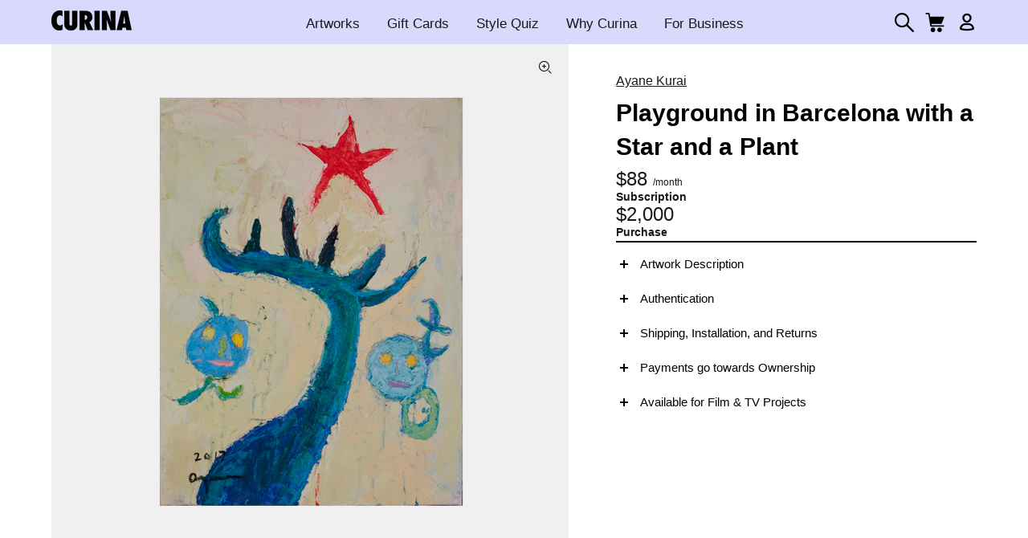

--- FILE ---
content_type: text/css
request_url: https://www.curina.co/cdn/shop/t/69/assets/slick-theme.css?v=137985948274063545631726059833
body_size: -169
content:
@charset "UTF-8";.slick-loading .slick-list{background:#fff url(./ajax-loader.gif) center center no-repeat}@font-face{font-family:wokiee_icons;font-weight:400;font-style:normal;src:url(wokiee_icons.eot?87a912);src:url(wokiee_icons.eot?87a912#iefix) format("embedded-opentype"),url(wokiee_icons.woff?87a912) format("woff"),url(wokiee_icons.ttf?87a912) format("truetype"),url(wokiee_icons.svg?87a912#wokiee_icons) format("svg")}.slick-prev,.slick-next{font-size:0;line-height:0;position:absolute;top:50%;display:block;width:40px;height:40px;padding:0;-webkit-transform:translate(0,-50%);-ms-transform:translate(0,-50%);transform:translateY(-50%);cursor:pointer;margin-right:-9px;margin-left:-9px;color:transparent;border:none;outline:none;background:transparent}.slick-prev:hover,.slick-prev:focus,.slick-next:hover,.slick-next:focus{color:transparent;outline:none;background:transparent}.slick-prev:hover:before,.slick-prev:focus:before,.slick-next:hover:before,.slick-next:focus:before{opacity:1}.slick-prev.slick-disabled:before,.slick-next.slick-disabled:before{opacity:.25}.slick-prev:before,.slick-next:before{font-family:wokiee_icons;font-size:40px;line-height:1;opacity:.75;color:#000;-webkit-font-smoothing:antialiased;-moz-osx-font-smoothing:grayscale}.slick-prev{left:0}[dir=rtl] .slick-prev{right:0;left:auto}.slick-prev:before{content:"\e919"}[dir=rtl] .slick-prev:before{content:"\e91a"}.slick-next{right:0}@media (max-width: 767.98px){.slick-next{right:-10px}}[dir=rtl] .slick-next{right:auto;left:-35px}.slick-next:before{content:"\e91a"}[dir=rtl] .slick-next:before{content:"\e919"}.slick-dotted.slick-slider{margin-bottom:30px}.slick-dots{position:absolute;bottom:-25px;display:block;width:100%;padding:0;margin:0;list-style:none;text-align:center}.slick-dots li{position:relative;display:inline-block;width:20px;height:20px;margin:0 5px;padding:0;cursor:pointer}.slick-dots li button{font-size:0;line-height:0;display:block;width:20px;height:20px;padding:5px;cursor:pointer;color:transparent;border:0;outline:none;background:transparent}.slick-dots li button:hover,.slick-dots li button:focus{outline:none}.slick-dots li button:hover:before,.slick-dots li button:focus:before{opacity:1}.slick-dots li button:before{font-family:wokiee_icons;font-size:6px;line-height:20px;position:absolute;top:0;left:0;width:20px;height:20px;content:"\2022";text-align:center;opacity:.25;color:#000;-webkit-font-smoothing:antialiased;-moz-osx-font-smoothing:grayscale}.slick-dots li.slick-active button:before{opacity:.75;color:#000}
/*# sourceMappingURL=/cdn/shop/t/69/assets/slick-theme.css.map?v=137985948274063545631726059833 */
